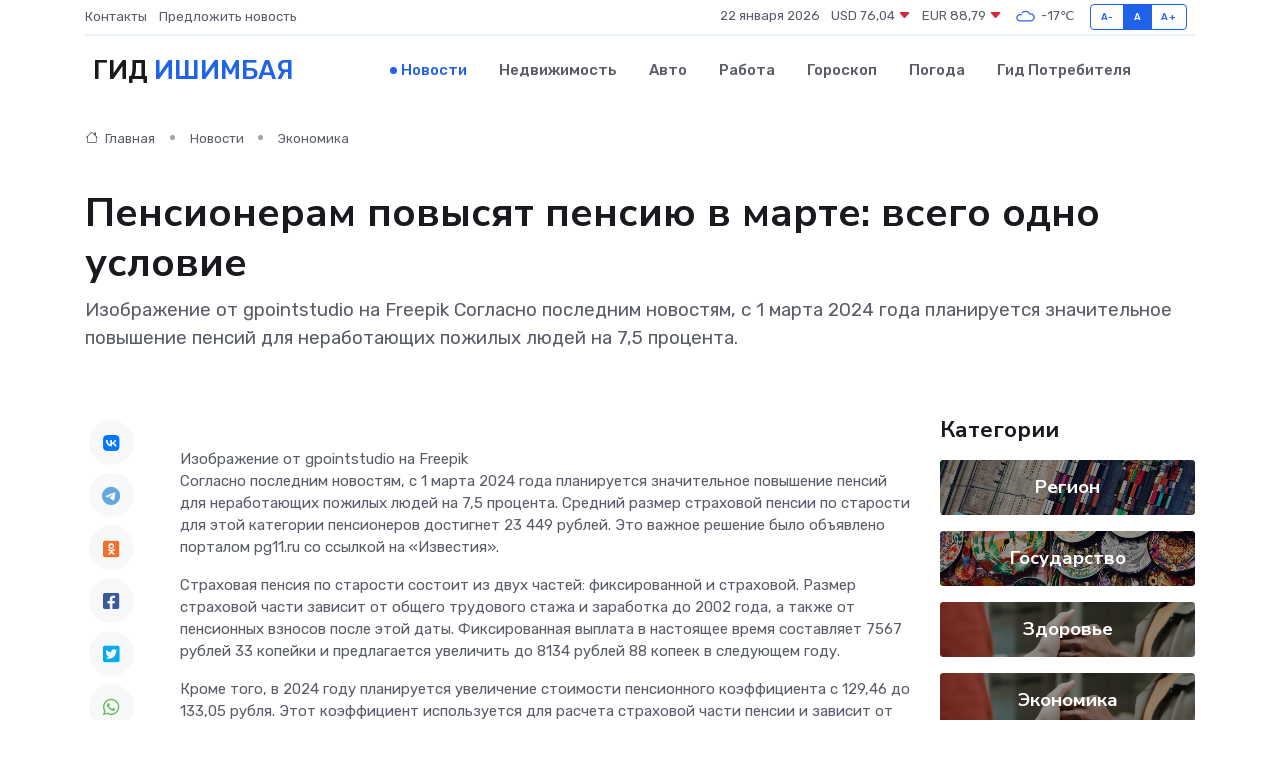

--- FILE ---
content_type: text/html; charset=UTF-8
request_url: https://ishimbaj-gid.ru/news/ekonomika/pensioneram-povysyat-pensiyu-v-marte-vsego-odno-uslovie.htm
body_size: 9284
content:
<!DOCTYPE html>
<html lang="ru">
<head>
	<meta charset="utf-8">
	<meta name="csrf-token" content="3faiL7FevhRoj4MqalSRdCIqyvLO7tfPYQOphG5p">
    <meta http-equiv="X-UA-Compatible" content="IE=edge">
    <meta name="viewport" content="width=device-width, initial-scale=1">
    <title>Пенсионерам повысят пенсию в марте: всего одно условие - новости Ишимбая</title>
    <meta name="description" property="description" content="Изображение от gpointstudio на Freepik Согласно последним новостям, с 1 марта 2024 года планируется значительное повышение пенсий для неработающих пожилых людей на 7,5 процента.">
    
    <meta property="fb:pages" content="105958871990207" />
    <link rel="shortcut icon" type="image/x-icon" href="https://ishimbaj-gid.ru/favicon.svg">
    <link rel="canonical" href="https://ishimbaj-gid.ru/news/ekonomika/pensioneram-povysyat-pensiyu-v-marte-vsego-odno-uslovie.htm">
    <link rel="preconnect" href="https://fonts.gstatic.com">
    <link rel="dns-prefetch" href="https://fonts.googleapis.com">
    <link rel="dns-prefetch" href="https://pagead2.googlesyndication.com">
    <link rel="dns-prefetch" href="https://res.cloudinary.com">
    <link href="https://fonts.googleapis.com/css2?family=Nunito+Sans:wght@400;700&family=Rubik:wght@400;500;700&display=swap" rel="stylesheet">
    <link rel="stylesheet" type="text/css" href="https://ishimbaj-gid.ru/assets/font-awesome/css/all.min.css">
    <link rel="stylesheet" type="text/css" href="https://ishimbaj-gid.ru/assets/bootstrap-icons/bootstrap-icons.css">
    <link rel="stylesheet" type="text/css" href="https://ishimbaj-gid.ru/assets/tiny-slider/tiny-slider.css">
    <link rel="stylesheet" type="text/css" href="https://ishimbaj-gid.ru/assets/glightbox/css/glightbox.min.css">
    <link rel="stylesheet" type="text/css" href="https://ishimbaj-gid.ru/assets/plyr/plyr.css">
    <link id="style-switch" rel="stylesheet" type="text/css" href="https://ishimbaj-gid.ru/assets/css/style.css">
    <link rel="stylesheet" type="text/css" href="https://ishimbaj-gid.ru/assets/css/style2.css">

    <meta name="twitter:card" content="summary">
    <meta name="twitter:site" content="@mysite">
    <meta name="twitter:title" content="Пенсионерам повысят пенсию в марте: всего одно условие - новости Ишимбая">
    <meta name="twitter:description" content="Изображение от gpointstudio на Freepik Согласно последним новостям, с 1 марта 2024 года планируется значительное повышение пенсий для неработающих пожилых людей на 7,5 процента.">
    <meta name="twitter:creator" content="@mysite">
    <meta name="twitter:image:src" content="https://res.cloudinary.com/dntvbzm0h/image/upload/mehnyr1juktegqg3hx7a">
    <meta name="twitter:domain" content="ishimbaj-gid.ru">
    <meta name="twitter:card" content="summary_large_image" /><meta name="twitter:image" content="https://res.cloudinary.com/dntvbzm0h/image/upload/mehnyr1juktegqg3hx7a">

    <meta property="og:url" content="http://ishimbaj-gid.ru/news/ekonomika/pensioneram-povysyat-pensiyu-v-marte-vsego-odno-uslovie.htm">
    <meta property="og:title" content="Пенсионерам повысят пенсию в марте: всего одно условие - новости Ишимбая">
    <meta property="og:description" content="Изображение от gpointstudio на Freepik Согласно последним новостям, с 1 марта 2024 года планируется значительное повышение пенсий для неработающих пожилых людей на 7,5 процента.">
    <meta property="og:type" content="website">
    <meta property="og:image" content="https://res.cloudinary.com/dntvbzm0h/image/upload/mehnyr1juktegqg3hx7a">
    <meta property="og:locale" content="ru_RU">
    <meta property="og:site_name" content="Гид Ишимбая">
    

    <link rel="image_src" href="https://res.cloudinary.com/dntvbzm0h/image/upload/mehnyr1juktegqg3hx7a" />

    <link rel="alternate" type="application/rss+xml" href="https://ishimbaj-gid.ru/feed" title="Ишимбай: гид, новости, афиша">
        <script async src="https://pagead2.googlesyndication.com/pagead/js/adsbygoogle.js"></script>
    <script>
        (adsbygoogle = window.adsbygoogle || []).push({
            google_ad_client: "ca-pub-0899253526956684",
            enable_page_level_ads: true
        });
    </script>
        
    
    
    
    <script>if (window.top !== window.self) window.top.location.replace(window.self.location.href);</script>
    <script>if(self != top) { top.location=document.location;}</script>

<!-- Google tag (gtag.js) -->
<script async src="https://www.googletagmanager.com/gtag/js?id=G-71VQP5FD0J"></script>
<script>
  window.dataLayer = window.dataLayer || [];
  function gtag(){dataLayer.push(arguments);}
  gtag('js', new Date());

  gtag('config', 'G-71VQP5FD0J');
</script>
</head>
<body>
<script type="text/javascript" > (function(m,e,t,r,i,k,a){m[i]=m[i]||function(){(m[i].a=m[i].a||[]).push(arguments)}; m[i].l=1*new Date();k=e.createElement(t),a=e.getElementsByTagName(t)[0],k.async=1,k.src=r,a.parentNode.insertBefore(k,a)}) (window, document, "script", "https://mc.yandex.ru/metrika/tag.js", "ym"); ym(54007243, "init", {}); ym(86840228, "init", { clickmap:true, trackLinks:true, accurateTrackBounce:true, webvisor:true });</script> <noscript><div><img src="https://mc.yandex.ru/watch/54007243" style="position:absolute; left:-9999px;" alt="" /><img src="https://mc.yandex.ru/watch/86840228" style="position:absolute; left:-9999px;" alt="" /></div></noscript>
<script type="text/javascript">
    new Image().src = "//counter.yadro.ru/hit?r"+escape(document.referrer)+((typeof(screen)=="undefined")?"":";s"+screen.width+"*"+screen.height+"*"+(screen.colorDepth?screen.colorDepth:screen.pixelDepth))+";u"+escape(document.URL)+";h"+escape(document.title.substring(0,150))+";"+Math.random();
</script>
<!-- Rating@Mail.ru counter -->
<script type="text/javascript">
var _tmr = window._tmr || (window._tmr = []);
_tmr.push({id: "3138453", type: "pageView", start: (new Date()).getTime()});
(function (d, w, id) {
  if (d.getElementById(id)) return;
  var ts = d.createElement("script"); ts.type = "text/javascript"; ts.async = true; ts.id = id;
  ts.src = "https://top-fwz1.mail.ru/js/code.js";
  var f = function () {var s = d.getElementsByTagName("script")[0]; s.parentNode.insertBefore(ts, s);};
  if (w.opera == "[object Opera]") { d.addEventListener("DOMContentLoaded", f, false); } else { f(); }
})(document, window, "topmailru-code");
</script><noscript><div>
<img src="https://top-fwz1.mail.ru/counter?id=3138453;js=na" style="border:0;position:absolute;left:-9999px;" alt="Top.Mail.Ru" />
</div></noscript>
<!-- //Rating@Mail.ru counter -->

<header class="navbar-light navbar-sticky header-static">
    <div class="navbar-top d-none d-lg-block small">
        <div class="container">
            <div class="d-md-flex justify-content-between align-items-center my-1">
                <!-- Top bar left -->
                <ul class="nav">
                    <li class="nav-item">
                        <a class="nav-link ps-0" href="https://ishimbaj-gid.ru/contacts">Контакты</a>
                    </li>
                    <li class="nav-item">
                        <a class="nav-link ps-0" href="https://ishimbaj-gid.ru/sendnews">Предложить новость</a>
                    </li>
                    
                </ul>
                <!-- Top bar right -->
                <div class="d-flex align-items-center">
                    
                    <ul class="list-inline mb-0 text-center text-sm-end me-3">
						<li class="list-inline-item">
							<span>22 января 2026</span>
						</li>
                        <li class="list-inline-item">
                            <a class="nav-link px-0" href="https://ishimbaj-gid.ru/currency">
                                <span>USD 76,04 <i class="bi bi-caret-down-fill text-danger"></i></span>
                            </a>
						</li>
                        <li class="list-inline-item">
                            <a class="nav-link px-0" href="https://ishimbaj-gid.ru/currency">
                                <span>EUR 88,79 <i class="bi bi-caret-down-fill text-danger"></i></span>
                            </a>
						</li>
						<li class="list-inline-item">
                            <a class="nav-link px-0" href="https://ishimbaj-gid.ru/pogoda">
                                <svg xmlns="http://www.w3.org/2000/svg" width="25" height="25" viewBox="0 0 30 30"><path fill="#315EFB" fill-rule="evenodd" d="M25.036 13.066a4.948 4.948 0 0 1 0 5.868A4.99 4.99 0 0 1 20.99 21H8.507a4.49 4.49 0 0 1-3.64-1.86 4.458 4.458 0 0 1 0-5.281A4.491 4.491 0 0 1 8.506 12c.686 0 1.37.159 1.996.473a.5.5 0 0 1 .16.766l-.33.399a.502.502 0 0 1-.598.132 2.976 2.976 0 0 0-3.346.608 3.007 3.007 0 0 0 .334 4.532c.527.396 1.177.59 1.836.59H20.94a3.54 3.54 0 0 0 2.163-.711 3.497 3.497 0 0 0 1.358-3.206 3.45 3.45 0 0 0-.706-1.727A3.486 3.486 0 0 0 20.99 12.5c-.07 0-.138.016-.208.02-.328.02-.645.085-.947.192a.496.496 0 0 1-.63-.287 4.637 4.637 0 0 0-.445-.874 4.495 4.495 0 0 0-.584-.733A4.461 4.461 0 0 0 14.998 9.5a4.46 4.46 0 0 0-3.177 1.318 2.326 2.326 0 0 0-.135.147.5.5 0 0 1-.592.131 5.78 5.78 0 0 0-.453-.19.5.5 0 0 1-.21-.79A5.97 5.97 0 0 1 14.998 8a5.97 5.97 0 0 1 4.237 1.757c.398.399.704.85.966 1.319.262-.042.525-.076.79-.076a4.99 4.99 0 0 1 4.045 2.066zM0 0v30V0zm30 0v30V0z"></path></svg>
                                <span>-17&#8451;</span>
                            </a>
						</li>
					</ul>

                    <!-- Font size accessibility START -->
                    <div class="btn-group me-2" role="group" aria-label="font size changer">
                        <input type="radio" class="btn-check" name="fntradio" id="font-sm">
                        <label class="btn btn-xs btn-outline-primary mb-0" for="font-sm">A-</label>

                        <input type="radio" class="btn-check" name="fntradio" id="font-default" checked>
                        <label class="btn btn-xs btn-outline-primary mb-0" for="font-default">A</label>

                        <input type="radio" class="btn-check" name="fntradio" id="font-lg">
                        <label class="btn btn-xs btn-outline-primary mb-0" for="font-lg">A+</label>
                    </div>

                    
                </div>
            </div>
            <!-- Divider -->
            <div class="border-bottom border-2 border-primary opacity-1"></div>
        </div>
    </div>

    <!-- Logo Nav START -->
    <nav class="navbar navbar-expand-lg">
        <div class="container">
            <!-- Logo START -->
            <a class="navbar-brand" href="https://ishimbaj-gid.ru" style="text-align: end;">
                
                			<span class="ms-2 fs-3 text-uppercase fw-normal">Гид <span style="color: #2163e8;">Ишимбая</span></span>
                            </a>
            <!-- Logo END -->

            <!-- Responsive navbar toggler -->
            <button class="navbar-toggler ms-auto" type="button" data-bs-toggle="collapse"
                data-bs-target="#navbarCollapse" aria-controls="navbarCollapse" aria-expanded="false"
                aria-label="Toggle navigation">
                <span class="text-body h6 d-none d-sm-inline-block">Menu</span>
                <span class="navbar-toggler-icon"></span>
            </button>

            <!-- Main navbar START -->
            <div class="collapse navbar-collapse" id="navbarCollapse">
                <ul class="navbar-nav navbar-nav-scroll mx-auto">
                                        <li class="nav-item"> <a class="nav-link active" href="https://ishimbaj-gid.ru/news">Новости</a></li>
                                        <li class="nav-item"> <a class="nav-link" href="https://ishimbaj-gid.ru/realty">Недвижимость</a></li>
                                        <li class="nav-item"> <a class="nav-link" href="https://ishimbaj-gid.ru/auto">Авто</a></li>
                                        <li class="nav-item"> <a class="nav-link" href="https://ishimbaj-gid.ru/job">Работа</a></li>
                                        <li class="nav-item"> <a class="nav-link" href="https://ishimbaj-gid.ru/horoscope">Гороскоп</a></li>
                                        <li class="nav-item"> <a class="nav-link" href="https://ishimbaj-gid.ru/pogoda">Погода</a></li>
                                        <li class="nav-item"> <a class="nav-link" href="https://ishimbaj-gid.ru/poleznoe">Гид потребителя</a></li>
                                    </ul>
            </div>
            <!-- Main navbar END -->

            
        </div>
    </nav>
    <!-- Logo Nav END -->
</header>
    <main>
        <!-- =======================
                Main content START -->
        <section class="pt-3 pb-lg-5">
            <div class="container" data-sticky-container>
                <div class="row">
                    <!-- Main Post START -->
                    <div class="col-lg-9">
                        <!-- Categorie Detail START -->
                        <div class="mb-4">
							<nav aria-label="breadcrumb" itemscope itemtype="http://schema.org/BreadcrumbList">
								<ol class="breadcrumb breadcrumb-dots">
									<li class="breadcrumb-item" itemprop="itemListElement" itemscope itemtype="http://schema.org/ListItem">
										<meta itemprop="name" content="Гид Ишимбая">
										<meta itemprop="position" content="1">
										<meta itemprop="item" content="https://ishimbaj-gid.ru">
										<a itemprop="url" href="https://ishimbaj-gid.ru">
										<i class="bi bi-house me-1"></i> Главная
										</a>
									</li>
									<li class="breadcrumb-item" itemprop="itemListElement" itemscope itemtype="http://schema.org/ListItem">
										<meta itemprop="name" content="Новости">
										<meta itemprop="position" content="2">
										<meta itemprop="item" content="https://ishimbaj-gid.ru/news">
										<a itemprop="url" href="https://ishimbaj-gid.ru/news"> Новости</a>
									</li>
									<li class="breadcrumb-item" aria-current="page" itemprop="itemListElement" itemscope itemtype="http://schema.org/ListItem">
										<meta itemprop="name" content="Экономика">
										<meta itemprop="position" content="3">
										<meta itemprop="item" content="https://ishimbaj-gid.ru/news/ekonomika">
										<a itemprop="url" href="https://ishimbaj-gid.ru/news/ekonomika"> Экономика</a>
									</li>
									<li aria-current="page" itemprop="itemListElement" itemscope itemtype="http://schema.org/ListItem">
									<meta itemprop="name" content="Пенсионерам повысят пенсию в марте: всего одно условие">
									<meta itemprop="position" content="4" />
									<meta itemprop="item" content="https://ishimbaj-gid.ru/news/ekonomika/pensioneram-povysyat-pensiyu-v-marte-vsego-odno-uslovie.htm">
									</li>
								</ol>
							</nav>
						
                        </div>
                    </div>
                </div>
                <div class="row align-items-center">
                                                        <!-- Content -->
                    <div class="col-md-12 mt-4 mt-md-0">
                                            <h1 class="display-6">Пенсионерам повысят пенсию в марте: всего одно условие</h1>
                        <p class="lead">Изображение от gpointstudio на Freepik

Согласно последним новостям, с 1 марта 2024 года планируется значительное повышение пенсий для неработающих пожилых людей на 7,5 процента.</p>
                    </div>
				                                    </div>
            </div>
        </section>
        <!-- =======================
        Main START -->
        <section class="pt-0">
            <div class="container position-relative" data-sticky-container>
                <div class="row">
                    <!-- Left sidebar START -->
                    <div class="col-md-1">
                        <div class="text-start text-lg-center mb-5" data-sticky data-margin-top="80" data-sticky-for="767">
                            <style>
                                .fa-vk::before {
                                    color: #07f;
                                }
                                .fa-telegram::before {
                                    color: #64a9dc;
                                }
                                .fa-facebook-square::before {
                                    color: #3b5998;
                                }
                                .fa-odnoklassniki-square::before {
                                    color: #eb722e;
                                }
                                .fa-twitter-square::before {
                                    color: #00aced;
                                }
                                .fa-whatsapp::before {
                                    color: #65bc54;
                                }
                                .fa-viber::before {
                                    color: #7b519d;
                                }
                                .fa-moimir svg {
                                    background-color: #168de2;
                                    height: 18px;
                                    width: 18px;
                                    background-size: 18px 18px;
                                    border-radius: 4px;
                                    margin-bottom: 2px;
                                }
                            </style>
                            <ul class="nav text-white-force">
                                <li class="nav-item">
                                    <a class="nav-link icon-md rounded-circle m-1 p-0 fs-5 bg-light" href="https://vk.com/share.php?url=https://ishimbaj-gid.ru/news/ekonomika/pensioneram-povysyat-pensiyu-v-marte-vsego-odno-uslovie.htm&title=Пенсионерам повысят пенсию в марте: всего одно условие - новости Ишимбая&utm_source=share" rel="nofollow" target="_blank">
                                        <i class="fab fa-vk align-middle text-body"></i>
                                    </a>
                                </li>
                                <li class="nav-item">
                                    <a class="nav-link icon-md rounded-circle m-1 p-0 fs-5 bg-light" href="https://t.me/share/url?url=https://ishimbaj-gid.ru/news/ekonomika/pensioneram-povysyat-pensiyu-v-marte-vsego-odno-uslovie.htm&text=Пенсионерам повысят пенсию в марте: всего одно условие - новости Ишимбая&utm_source=share" rel="nofollow" target="_blank">
                                        <i class="fab fa-telegram align-middle text-body"></i>
                                    </a>
                                </li>
                                <li class="nav-item">
                                    <a class="nav-link icon-md rounded-circle m-1 p-0 fs-5 bg-light" href="https://connect.ok.ru/offer?url=https://ishimbaj-gid.ru/news/ekonomika/pensioneram-povysyat-pensiyu-v-marte-vsego-odno-uslovie.htm&title=Пенсионерам повысят пенсию в марте: всего одно условие - новости Ишимбая&utm_source=share" rel="nofollow" target="_blank">
                                        <i class="fab fa-odnoklassniki-square align-middle text-body"></i>
                                    </a>
                                </li>
                                <li class="nav-item">
                                    <a class="nav-link icon-md rounded-circle m-1 p-0 fs-5 bg-light" href="https://www.facebook.com/sharer.php?src=sp&u=https://ishimbaj-gid.ru/news/ekonomika/pensioneram-povysyat-pensiyu-v-marte-vsego-odno-uslovie.htm&title=Пенсионерам повысят пенсию в марте: всего одно условие - новости Ишимбая&utm_source=share" rel="nofollow" target="_blank">
                                        <i class="fab fa-facebook-square align-middle text-body"></i>
                                    </a>
                                </li>
                                <li class="nav-item">
                                    <a class="nav-link icon-md rounded-circle m-1 p-0 fs-5 bg-light" href="https://twitter.com/intent/tweet?text=Пенсионерам повысят пенсию в марте: всего одно условие - новости Ишимбая&url=https://ishimbaj-gid.ru/news/ekonomika/pensioneram-povysyat-pensiyu-v-marte-vsego-odno-uslovie.htm&utm_source=share" rel="nofollow" target="_blank">
                                        <i class="fab fa-twitter-square align-middle text-body"></i>
                                    </a>
                                </li>
                                <li class="nav-item">
                                    <a class="nav-link icon-md rounded-circle m-1 p-0 fs-5 bg-light" href="https://api.whatsapp.com/send?text=Пенсионерам повысят пенсию в марте: всего одно условие - новости Ишимбая https://ishimbaj-gid.ru/news/ekonomika/pensioneram-povysyat-pensiyu-v-marte-vsego-odno-uslovie.htm&utm_source=share" rel="nofollow" target="_blank">
                                        <i class="fab fa-whatsapp align-middle text-body"></i>
                                    </a>
                                </li>
                                <li class="nav-item">
                                    <a class="nav-link icon-md rounded-circle m-1 p-0 fs-5 bg-light" href="viber://forward?text=Пенсионерам повысят пенсию в марте: всего одно условие - новости Ишимбая https://ishimbaj-gid.ru/news/ekonomika/pensioneram-povysyat-pensiyu-v-marte-vsego-odno-uslovie.htm&utm_source=share" rel="nofollow" target="_blank">
                                        <i class="fab fa-viber align-middle text-body"></i>
                                    </a>
                                </li>
                                <li class="nav-item">
                                    <a class="nav-link icon-md rounded-circle m-1 p-0 fs-5 bg-light" href="https://connect.mail.ru/share?url=https://ishimbaj-gid.ru/news/ekonomika/pensioneram-povysyat-pensiyu-v-marte-vsego-odno-uslovie.htm&title=Пенсионерам повысят пенсию в марте: всего одно условие - новости Ишимбая&utm_source=share" rel="nofollow" target="_blank">
                                        <i class="fab fa-moimir align-middle text-body"><svg viewBox='0 0 24 24' xmlns='http://www.w3.org/2000/svg'><path d='M8.889 9.667a1.333 1.333 0 100-2.667 1.333 1.333 0 000 2.667zm6.222 0a1.333 1.333 0 100-2.667 1.333 1.333 0 000 2.667zm4.77 6.108l-1.802-3.028a.879.879 0 00-1.188-.307.843.843 0 00-.313 1.166l.214.36a6.71 6.71 0 01-4.795 1.996 6.711 6.711 0 01-4.792-1.992l.217-.364a.844.844 0 00-.313-1.166.878.878 0 00-1.189.307l-1.8 3.028a.844.844 0 00.312 1.166.88.88 0 001.189-.307l.683-1.147a8.466 8.466 0 005.694 2.18 8.463 8.463 0 005.698-2.184l.685 1.151a.873.873 0 001.189.307.844.844 0 00.312-1.166z' fill='#FFF' fill-rule='evenodd'/></svg></i>
                                    </a>
                                </li>
                                
                            </ul>
                        </div>
                    </div>
                    <!-- Left sidebar END -->

                    <!-- Main Content START -->
                    <div class="col-md-10 col-lg-8 mb-5">
                        <div class="mb-4">
                                                    </div>
                        <div itemscope itemtype="http://schema.org/NewsArticle">
                            <meta itemprop="headline" content="Пенсионерам повысят пенсию в марте: всего одно условие">
                            <meta itemprop="identifier" content="https://ishimbaj-gid.ru/892">
                            <span itemprop="articleBody">Изображение от gpointstudio  на Freepik

<p> Согласно последним новостям, с 1 марта 2024 года планируется значительное повышение пенсий для неработающих пожилых людей на 7,5 процента. Средний размер страховой пенсии по старости для этой категории пенсионеров достигнет 23 449 рублей. Это важное решение было объявлено порталом pg11.ru со ссылкой на «Известия». </p>

<p> Страховая пенсия по старости состоит из двух частей: фиксированной и страховой. Размер страховой части зависит от общего трудового стажа и заработка до 2002 года, а также от пенсионных взносов после этой даты. Фиксированная выплата в настоящее время составляет 7567 рублей 33 копейки и предлагается увеличить до 8134 рублей 88 копеек в следующем году. </p> <p> Кроме того, в 2024 году планируется увеличение стоимости пенсионного коэффициента с 129,46 до 133,05 рубля. Этот коэффициент используется для расчета страховой части пенсии и зависит от размера пенсионных взносов, выплачиваемых работодателем в Социальный фонд. </p> <p> Ранее мы  рассказывали   про рекордное повышение пенсий на 20%. </p> Анастасия Фаизова</span>
                        </div>
                                                                        <div><a href="https://news102.ru/money/pensioneram-povysyat-pensiyu-v-marte-vsego-odno-uslovie/" target="_blank" rel="author">Источник</a></div>
                                                                        <div class="col-12 mt-3"><a href="https://ishimbaj-gid.ru/sendnews">Предложить новость</a></div>
                        <div class="col-12 mt-5">
                            <h2 class="my-3">Последние новости</h2>
                            <div class="row gy-4">
                                <!-- Card item START -->
<div class="col-sm-6">
    <div class="card" itemscope="" itemtype="http://schema.org/BlogPosting">
        <!-- Card img -->
        <div class="position-relative">
                        <img class="card-img" src="https://res.cloudinary.com/dntvbzm0h/image/upload/c_fill,w_420,h_315,q_auto,g_face/fihiqff17sn6ly0bjzx5" alt="История «Победы»: от кино к театру" itemprop="image">
                    </div>
        <div class="card-body px-0 pt-3" itemprop="name">
            <h4 class="card-title" itemprop="headline"><a href="https://ishimbaj-gid.ru/news/region/istoriya-pobedy-ot-kino-k-teatru.htm"
                    class="btn-link text-reset fw-bold" itemprop="url">История «Победы»: от кино к театру</a></h4>
            <p class="card-text" itemprop="articleBody">Одно из знаковых мест северной части Уфы – бывший кинотеатр «Победа» . Первый камень в основание его фундамента заложили 80 лет назад – 9 мая 1945 года .</p>
        </div>
        <meta itemprop="author" content="Редактор"/>
        <meta itemscope itemprop="mainEntityOfPage" itemType="https://schema.org/WebPage" itemid="https://ishimbaj-gid.ru/news/region/istoriya-pobedy-ot-kino-k-teatru.htm"/>
        <meta itemprop="dateModified" content="2025-04-06"/>
        <meta itemprop="datePublished" content="2025-04-06"/>
    </div>
</div>
<!-- Card item END -->
<!-- Card item START -->
<div class="col-sm-6">
    <div class="card" itemscope="" itemtype="http://schema.org/BlogPosting">
        <!-- Card img -->
        <div class="position-relative">
                        <img class="card-img" src="https://res.cloudinary.com/dntvbzm0h/image/upload/c_fill,w_420,h_315,q_auto,g_face/nlaykgxgtdmwwdygan4o" alt="Облепихе после схода снега — обязательно: Кормим кусты только так каждый год, урожай получаем самый «бомбический» на зависть всем" itemprop="image">
                    </div>
        <div class="card-body px-0 pt-3" itemprop="name">
            <h4 class="card-title" itemprop="headline"><a href="https://ishimbaj-gid.ru/news/region/oblepihe-posle-shoda-snega-obyazatelno-kormim-kusty-tolko-tak-kazhdyy-god-urozhay-poluchaem-samyy-bombicheskiy-na-zavist-vsem.htm"
                    class="btn-link text-reset fw-bold" itemprop="url">Облепихе после схода снега — обязательно: Кормим кусты только так каждый год, урожай получаем самый «бомбический» на зависть всем</a></h4>
            <p class="card-text" itemprop="articleBody">Image by KamranAydinov on Freepik

Облепиха — вкусная и полезная ягода, плоды насыщены витаминами.</p>
        </div>
        <meta itemprop="author" content="Редактор"/>
        <meta itemscope itemprop="mainEntityOfPage" itemType="https://schema.org/WebPage" itemid="https://ishimbaj-gid.ru/news/region/oblepihe-posle-shoda-snega-obyazatelno-kormim-kusty-tolko-tak-kazhdyy-god-urozhay-poluchaem-samyy-bombicheskiy-na-zavist-vsem.htm"/>
        <meta itemprop="dateModified" content="2025-04-06"/>
        <meta itemprop="datePublished" content="2025-04-06"/>
    </div>
</div>
<!-- Card item END -->
<!-- Card item START -->
<div class="col-sm-6">
    <div class="card" itemscope="" itemtype="http://schema.org/BlogPosting">
        <!-- Card img -->
        <div class="position-relative">
                        <img class="card-img" src="https://res.cloudinary.com/dntvbzm0h/image/upload/c_fill,w_420,h_315,q_auto,g_face/tnvasmo7zgqjyyk4bbjv" alt="Самый простой способ проращивания семян: Не земля и не песок — рассада всходит дружной «щеткой»" itemprop="image">
                    </div>
        <div class="card-body px-0 pt-3" itemprop="name">
            <h4 class="card-title" itemprop="headline"><a href="https://ishimbaj-gid.ru/news/region/samyy-prostoy-sposob-proraschivaniya-semyan-ne-zemlya-i-ne-pesok-rassada-vshodit-druzhnoy-schetkoy.htm"
                    class="btn-link text-reset fw-bold" itemprop="url">Самый простой способ проращивания семян: Не земля и не песок — рассада всходит дружной «щеткой»</a></h4>
            <p class="card-text" itemprop="articleBody">Image by freepik

Если вы ещё не высадили семена, то есть простой способ, о нём рассказывают на профильном канале «Садоводы-огородники-цветоводы России», стоит взять совет на вооружение.</p>
        </div>
        <meta itemprop="author" content="Редактор"/>
        <meta itemscope itemprop="mainEntityOfPage" itemType="https://schema.org/WebPage" itemid="https://ishimbaj-gid.ru/news/region/samyy-prostoy-sposob-proraschivaniya-semyan-ne-zemlya-i-ne-pesok-rassada-vshodit-druzhnoy-schetkoy.htm"/>
        <meta itemprop="dateModified" content="2025-04-06"/>
        <meta itemprop="datePublished" content="2025-04-06"/>
    </div>
</div>
<!-- Card item END -->
<!-- Card item START -->
<div class="col-sm-6">
    <div class="card" itemscope="" itemtype="http://schema.org/BlogPosting">
        <!-- Card img -->
        <div class="position-relative">
            <img class="card-img" src="https://res.cloudinary.com/dchlllsu2/image/upload/c_fill,w_420,h_315,q_auto,g_face/gum5gveb8e4ybmvanybm" alt="Коррекция фиброза и возрастных изменений: когда показан эндотканевой лифтинг" itemprop="image">
        </div>
        <div class="card-body px-0 pt-3" itemprop="name">
            <h4 class="card-title" itemprop="headline"><a href="https://krasnodar-gid.ru/news/ekonomika/korrekciya-fibroza-i-vozrastnyh-izmeneniy-kogda-pokazan-endotkanevoy-lifting.htm" class="btn-link text-reset fw-bold" itemprop="url">Коррекция фиброза и возрастных изменений: когда показан эндотканевой лифтинг</a></h4>
            <p class="card-text" itemprop="articleBody">Как современная технология помогает вернуть коже упругость, убрать отёки и улучшить рельеф без хирургии</p>
        </div>
        <meta itemprop="author" content="Редактор"/>
        <meta itemscope itemprop="mainEntityOfPage" itemType="https://schema.org/WebPage" itemid="https://krasnodar-gid.ru/news/ekonomika/korrekciya-fibroza-i-vozrastnyh-izmeneniy-kogda-pokazan-endotkanevoy-lifting.htm"/>
        <meta itemprop="dateModified" content="2026-01-22"/>
        <meta itemprop="datePublished" content="2026-01-22"/>
    </div>
</div>
<!-- Card item END -->
                            </div>
                        </div>
						<div class="col-12 bg-primary bg-opacity-10 p-2 mt-3 rounded">
							На этом сайте вы найдете актуальные <a href="https://dolgoprudnyj-gid.ru/job">вакансии в Долгопрудном</a> с предложениями работы от ведущих работодателей города
						</div>
                        <!-- Comments START -->
                        <div class="mt-5">
                            <h3>Комментарии (0)</h3>
                        </div>
                        <!-- Comments END -->
                        <!-- Reply START -->
                        <div>
                            <h3>Добавить комментарий</h3>
                            <small>Ваш email не публикуется. Обязательные поля отмечены *</small>
                            <form class="row g-3 mt-2">
                                <div class="col-md-6">
                                    <label class="form-label">Имя *</label>
                                    <input type="text" class="form-control" aria-label="First name">
                                </div>
                                <div class="col-md-6">
                                    <label class="form-label">Email *</label>
                                    <input type="email" class="form-control">
                                </div>
                                <div class="col-12">
                                    <label class="form-label">Текст комментария *</label>
                                    <textarea class="form-control" rows="3"></textarea>
                                </div>
                                <div class="col-12">
                                    <button type="submit" class="btn btn-primary">Оставить комментарий</button>
                                </div>
                            </form>
                        </div>
                        <!-- Reply END -->
                    </div>
                    <!-- Main Content END -->
                    <!-- Right sidebar START -->
                    <div class="col-lg-3 d-none d-lg-block">
                        <div data-sticky data-margin-top="80" data-sticky-for="991">
                            <!-- Categories -->
                            <div>
                                <h4 class="mb-3">Категории</h4>
                                                                    <!-- Category item -->
                                    <div class="text-center mb-3 card-bg-scale position-relative overflow-hidden rounded"
                                        style="background-image:url(https://ishimbaj-gid.ru/assets/images/blog/4by3/05.jpg); background-position: center left; background-size: cover;">
                                        <div class="bg-dark-overlay-4 p-3">
                                            <a href="https://ishimbaj-gid.ru/news/region"
                                                class="stretched-link btn-link fw-bold text-white h5">Регион</a>
                                        </div>
                                    </div>
                                                                    <!-- Category item -->
                                    <div class="text-center mb-3 card-bg-scale position-relative overflow-hidden rounded"
                                        style="background-image:url(https://ishimbaj-gid.ru/assets/images/blog/4by3/04.jpg); background-position: center left; background-size: cover;">
                                        <div class="bg-dark-overlay-4 p-3">
                                            <a href="https://ishimbaj-gid.ru/news/gosudarstvo"
                                                class="stretched-link btn-link fw-bold text-white h5">Государство</a>
                                        </div>
                                    </div>
                                                                    <!-- Category item -->
                                    <div class="text-center mb-3 card-bg-scale position-relative overflow-hidden rounded"
                                        style="background-image:url(https://ishimbaj-gid.ru/assets/images/blog/4by3/09.jpg); background-position: center left; background-size: cover;">
                                        <div class="bg-dark-overlay-4 p-3">
                                            <a href="https://ishimbaj-gid.ru/news/zdorove"
                                                class="stretched-link btn-link fw-bold text-white h5">Здоровье</a>
                                        </div>
                                    </div>
                                                                    <!-- Category item -->
                                    <div class="text-center mb-3 card-bg-scale position-relative overflow-hidden rounded"
                                        style="background-image:url(https://ishimbaj-gid.ru/assets/images/blog/4by3/09.jpg); background-position: center left; background-size: cover;">
                                        <div class="bg-dark-overlay-4 p-3">
                                            <a href="https://ishimbaj-gid.ru/news/ekonomika"
                                                class="stretched-link btn-link fw-bold text-white h5">Экономика</a>
                                        </div>
                                    </div>
                                                                    <!-- Category item -->
                                    <div class="text-center mb-3 card-bg-scale position-relative overflow-hidden rounded"
                                        style="background-image:url(https://ishimbaj-gid.ru/assets/images/blog/4by3/06.jpg); background-position: center left; background-size: cover;">
                                        <div class="bg-dark-overlay-4 p-3">
                                            <a href="https://ishimbaj-gid.ru/news/politika"
                                                class="stretched-link btn-link fw-bold text-white h5">Политика</a>
                                        </div>
                                    </div>
                                                                    <!-- Category item -->
                                    <div class="text-center mb-3 card-bg-scale position-relative overflow-hidden rounded"
                                        style="background-image:url(https://ishimbaj-gid.ru/assets/images/blog/4by3/04.jpg); background-position: center left; background-size: cover;">
                                        <div class="bg-dark-overlay-4 p-3">
                                            <a href="https://ishimbaj-gid.ru/news/nauka-i-obrazovanie"
                                                class="stretched-link btn-link fw-bold text-white h5">Наука и Образование</a>
                                        </div>
                                    </div>
                                                                    <!-- Category item -->
                                    <div class="text-center mb-3 card-bg-scale position-relative overflow-hidden rounded"
                                        style="background-image:url(https://ishimbaj-gid.ru/assets/images/blog/4by3/02.jpg); background-position: center left; background-size: cover;">
                                        <div class="bg-dark-overlay-4 p-3">
                                            <a href="https://ishimbaj-gid.ru/news/proisshestviya"
                                                class="stretched-link btn-link fw-bold text-white h5">Происшествия</a>
                                        </div>
                                    </div>
                                                                    <!-- Category item -->
                                    <div class="text-center mb-3 card-bg-scale position-relative overflow-hidden rounded"
                                        style="background-image:url(https://ishimbaj-gid.ru/assets/images/blog/4by3/07.jpg); background-position: center left; background-size: cover;">
                                        <div class="bg-dark-overlay-4 p-3">
                                            <a href="https://ishimbaj-gid.ru/news/religiya"
                                                class="stretched-link btn-link fw-bold text-white h5">Религия</a>
                                        </div>
                                    </div>
                                                                    <!-- Category item -->
                                    <div class="text-center mb-3 card-bg-scale position-relative overflow-hidden rounded"
                                        style="background-image:url(https://ishimbaj-gid.ru/assets/images/blog/4by3/04.jpg); background-position: center left; background-size: cover;">
                                        <div class="bg-dark-overlay-4 p-3">
                                            <a href="https://ishimbaj-gid.ru/news/kultura"
                                                class="stretched-link btn-link fw-bold text-white h5">Культура</a>
                                        </div>
                                    </div>
                                                                    <!-- Category item -->
                                    <div class="text-center mb-3 card-bg-scale position-relative overflow-hidden rounded"
                                        style="background-image:url(https://ishimbaj-gid.ru/assets/images/blog/4by3/07.jpg); background-position: center left; background-size: cover;">
                                        <div class="bg-dark-overlay-4 p-3">
                                            <a href="https://ishimbaj-gid.ru/news/sport"
                                                class="stretched-link btn-link fw-bold text-white h5">Спорт</a>
                                        </div>
                                    </div>
                                                                    <!-- Category item -->
                                    <div class="text-center mb-3 card-bg-scale position-relative overflow-hidden rounded"
                                        style="background-image:url(https://ishimbaj-gid.ru/assets/images/blog/4by3/09.jpg); background-position: center left; background-size: cover;">
                                        <div class="bg-dark-overlay-4 p-3">
                                            <a href="https://ishimbaj-gid.ru/news/obschestvo"
                                                class="stretched-link btn-link fw-bold text-white h5">Общество</a>
                                        </div>
                                    </div>
                                                            </div>
                        </div>
                    </div>
                    <!-- Right sidebar END -->
                </div>
        </section>
    </main>
<footer class="bg-dark pt-5">
    
    <!-- Footer copyright START -->
    <div class="bg-dark-overlay-3 mt-5">
        <div class="container">
            <div class="row align-items-center justify-content-md-between py-4">
                <div class="col-md-6">
                    <!-- Copyright -->
                    <div class="text-center text-md-start text-primary-hover text-muted">
                        &#169;2026 Ишимбай. Все права защищены.
                    </div>
                </div>
                
            </div>
        </div>
    </div>
    <!-- Footer copyright END -->
    <script type="application/ld+json">
        {"@context":"https:\/\/schema.org","@type":"Organization","name":"\u0418\u0448\u0438\u043c\u0431\u0430\u0439 - \u0433\u0438\u0434, \u043d\u043e\u0432\u043e\u0441\u0442\u0438, \u0430\u0444\u0438\u0448\u0430","url":"https:\/\/ishimbaj-gid.ru","sameAs":["https:\/\/vk.com\/public224604880","https:\/\/t.me\/ishimbaj_gid"]}
    </script>
</footer>
<!-- Back to top -->
<div class="back-top"><i class="bi bi-arrow-up-short"></i></div>
<script src="https://ishimbaj-gid.ru/assets/bootstrap/js/bootstrap.bundle.min.js"></script>
<script src="https://ishimbaj-gid.ru/assets/tiny-slider/tiny-slider.js"></script>
<script src="https://ishimbaj-gid.ru/assets/sticky-js/sticky.min.js"></script>
<script src="https://ishimbaj-gid.ru/assets/glightbox/js/glightbox.min.js"></script>
<script src="https://ishimbaj-gid.ru/assets/plyr/plyr.js"></script>
<script src="https://ishimbaj-gid.ru/assets/js/functions.js"></script>
<script src="https://yastatic.net/share2/share.js" async></script>
<script defer src="https://static.cloudflareinsights.com/beacon.min.js/vcd15cbe7772f49c399c6a5babf22c1241717689176015" integrity="sha512-ZpsOmlRQV6y907TI0dKBHq9Md29nnaEIPlkf84rnaERnq6zvWvPUqr2ft8M1aS28oN72PdrCzSjY4U6VaAw1EQ==" data-cf-beacon='{"version":"2024.11.0","token":"4d6d1d7ea41a46179c23e3b40cb3b9fb","r":1,"server_timing":{"name":{"cfCacheStatus":true,"cfEdge":true,"cfExtPri":true,"cfL4":true,"cfOrigin":true,"cfSpeedBrain":true},"location_startswith":null}}' crossorigin="anonymous"></script>
</body>
</html>


--- FILE ---
content_type: text/html; charset=utf-8
request_url: https://www.google.com/recaptcha/api2/aframe
body_size: 269
content:
<!DOCTYPE HTML><html><head><meta http-equiv="content-type" content="text/html; charset=UTF-8"></head><body><script nonce="DQw5xG65BA-MfDURcH3lIg">/** Anti-fraud and anti-abuse applications only. See google.com/recaptcha */ try{var clients={'sodar':'https://pagead2.googlesyndication.com/pagead/sodar?'};window.addEventListener("message",function(a){try{if(a.source===window.parent){var b=JSON.parse(a.data);var c=clients[b['id']];if(c){var d=document.createElement('img');d.src=c+b['params']+'&rc='+(localStorage.getItem("rc::a")?sessionStorage.getItem("rc::b"):"");window.document.body.appendChild(d);sessionStorage.setItem("rc::e",parseInt(sessionStorage.getItem("rc::e")||0)+1);localStorage.setItem("rc::h",'1769108196589');}}}catch(b){}});window.parent.postMessage("_grecaptcha_ready", "*");}catch(b){}</script></body></html>